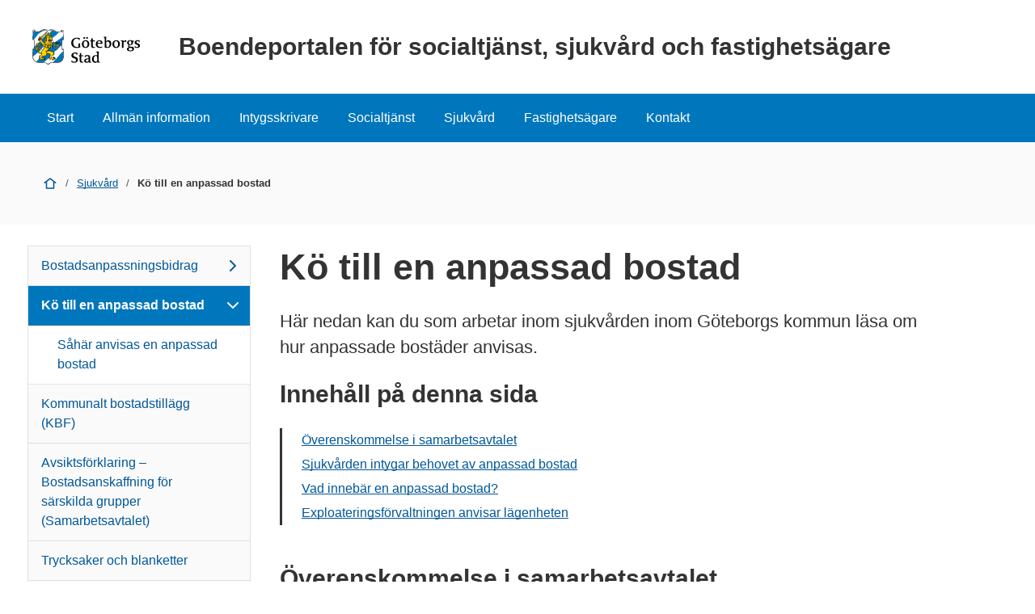

--- FILE ---
content_type: text/html; charset=UTF-8
request_url: https://goteborg.se/wps/portal/enhetssida/boendeportalen-for-intygsskrivare-och-fastighetsagare/sjukvard/ko-till-en-anpassad-bostad/!ut/p/z0/04_Sj9CPykssy0xPLMnMz0vMAfIjo8zifS0s3D083A0C_F1dnQwCzUMtTAN8LQ1cA0z1C7IdFQHpHoyz/
body_size: 16139
content:
<!DOCTYPE html>
<html lang="sv" class="no-js">
<head>
    <meta name="viewport" content="width=device-width,initial-scale=1.0" />
    <script>
        // Switch classes for JavaScript detection
        document.documentElement.className = document.documentElement.className.replace(/(\s|^)no-js(\s|$)/, '$1js$2');
    </script>
    

<script>
    // Capture synchronous errors
    window.onerror = function (message, file, row, column, error) {
        const stack = error && error.stack ? error.stack : null;
        sendErrorToLog({message, file, row, column, stack});
    };

    // Capture asynchronous errors
    window.addEventListener('unhandledrejection', function (event) {
        const reason = event.reason || {};
        const message = reason.message ? reason.message : String(reason);
        const stack = reason.stack ? reason.stack : null;
        sendErrorToLog({message, stack});
    });

    // Send error to the server
    function sendErrorToLog (error) {
        const url = '/jserrorreceiver/';
        const xhr = new XMLHttpRequest();
        xhr.open('POST', url, true);
        xhr.setRequestHeader('Content-type', 'application/x-www-form-urlencoded');
        xhr.send([
            'url=' + encodeURIComponent(window.location.href),
            'logLevel=error',
            'message=' + encodeURIComponent(error.message || ''),
            'file=' + encodeURIComponent(error.file || ''),
            'stack=' + encodeURIComponent(error.stack || ''),
            'row=' + encodeURIComponent(error.row || ''),
            'column=' + encodeURIComponent(error.column || ''),
            'userAgent=' + encodeURIComponent(navigator.userAgent)
        ].join('&'));
    }
</script><!-- rel=dynamic-content indicates an element that is replaced with the contents produced by the specified href.
         dyn-cs:* URIs are resolved using the WP DynamicContentSpotMappings resource environment provider. These values can
         also be set using theme metadata if a theme is specified in the URI (e.g. @tl:oid:theme_unique_name). -->
    <link rel="stylesheet" href="/wps/contenthandler/!ut/p/digest!9oQ0PbiXkwhnCm6uurfcEA/sp/mashup:ra:collection?soffset=0&amp;eoffset=11&amp;themeID=ZJ_89E4H2C0K81180A4N3VNEO00E1&amp;locale=sv&amp;locale=en&amp;mime-type=text%2Fcss&amp;lm=1769611234764&amp;entry=wp_toolbar_common__0.0%3Ahead_css&amp;entry=wp_dialog_css__0.0%3Ahead_css&amp;entry=module-theme-toolbar__1.0%3Ahead_css&amp;entry=wp_toolbar_common_actionbar__0.0%3Ahead_css&amp;entry=module-frontend-ui-framework__1.0%3Ahead_css&amp;entry=wp_simple_contextmenu_css__0.0%3Ahead_css&amp;entry=wp_toolbar_actionbar__0.0%3Ahead_css&amp;entry=gbg_theme__2.8.0%3Ahead_css&amp;entry=wp_toolbar_projectmenu__0.0%3Ahead_css&amp;entry=module-frontend-enhetssida__0.0%3Ahead_css" type="text/css"/><link rel="alternate" id="head_css_deferred" href="/wps/contenthandler/!ut/p/digest!9oQ0PbiXkwhnCm6uurfcEA/sp/mashup:ra:collection?soffset=0&amp;eoffset=8&amp;themeID=ZJ_89E4H2C0K81180A4N3VNEO00E1&amp;locale=sv&amp;locale=en&amp;mime-type=text%2Fcss&amp;lm=1763616503449&amp;entry=wp_contextmenu_css__0.0%3Ahead_css&amp;entry=wp_federated_documents_picker__0.0%3Ahead_css&amp;entry=wp_dnd_css__0.0%3Ahead_css&amp;entry=gbg_theme_edit__0.0%3Ahead_css&amp;entry=wp_status_bar__0.0%3Ahead_css&amp;entry=wcm_inplaceEdit__0.0%3Ahead_css&amp;entry=wp_content_targeting_cam__0.0%3Ahead_css&amp;deferred=true"/><script type="text/javascript">var djConfig={"baseUrl":"/wps/portal_dojo/v1.9/dojo/","locale":"sv","isDebug":false,"debugAtAllCosts":false,"parseOnLoad":false,"afterOnLoad":false,"has":{"dojo-bidi":true},"modulePaths":{"com":"/wps/themeModules/js/com","ibm":"/wps/themeModules/js/ibm","pagebuilder":"/wps/themeModules/modules/pagebuilder/js","portalclient":"/wps/themeModules/modules/portalclient/js","asa":"/wps/themeModules/modules/asa/js","contentmapping":"/wps/themeModules/modules/contentmapping/js","federation":"/wps/themeModules/modules/federation/js"}};djConfig.locale=djConfig.locale.replace(/_/g, "-").replace(/iw/, "he").toLowerCase();(function(){if (typeof(wpModules) == 'undefined') wpModules = {}; if (typeof(wpModules.state) == 'undefined') wpModules.state = {}; if (typeof(wpModules.state.page) == 'undefined') wpModules.state.page = {};wpModules.state.page._initial=[{"nsuri":"http://www.ibm.com/xmlns/prod/websphere/portal/publicparams","name":"selection","value":["Z6_M88GHHG0POEEB0Q7U85PM90EP5"]},{"nsuri":"http://www.ibm.com/xmlns/prod/websphere/portal/publicparams","name":"labelMappings","value":["Z6_IA2C14412957106S36EQOP06F0","Z6_M88GHHG0POEEB0Q7U85PM90EP5","Z6_P1DA1441K0H1F0AQE6ORE400L5","Z6_M88GHHG0POEEB0Q7U85PM90EP5","Z6_000000000000000000000000A0","Z6_M88GHHG0POEEB0Q7U85PM90EP5","Z6_M88GHHG0POEEB0Q7U85PM90EP5","Z6_000000000000000000000000A0"]}];wpModules.state.page.selectionPath=['Z6_000000000000000000000000A0','Z6_P1DA1441K0H1F0AQE6ORE400L5','Z6_2P8C0HK0K0N980A2283B8018Q7','Z6_IA2C14412957106S36EQOP06F0','Z6_M88GHHG0POEEB0Q7U85PM90I04','Z6_M88GHHG0POEEB0Q7U85PM90I71','Z6_M88GHHG0POEEB0Q7U85PM90EP5'];wpModules.state.page.supportsEditMode=true;wpModules.state.page.supportsToolbar=true;wpModules.state.page.path='/wps/portal';wpModules.state.page.protectedPath='/wps/myportal';wpModules.state.page.publicPath='/wps/portal';})();</script><script type="text/javascript" src="/wps/contenthandler/!ut/p/digest!bfngWY2XJWcdpHut25cNIw/mashup/ra:collection?themeID=ZJ_89E4H2C0K81180A4N3VNEO00E1&amp;locale=sv&amp;locale=en&amp;mime-type=text%2Fjavascript&amp;lm=1761319220000&amp;entry=wp_client_main__0.0%3Ahead_js&amp;entry=wp_client_ext__0.0%3Ahead_js&amp;entry=wp_client_logging__0.0%3Ahead_js&amp;entry=wp_client_tracing__0.0%3Ahead_js&amp;entry=wp_modules__0.0%3Ahead_js&amp;entry=wp_photon_dom__0.0%3Ahead_js&amp;entry=wp_toolbar_common__0.0%3Ahead_js&amp;entry=wp_dialog_util__0.0%3Ahead_js&amp;entry=wp_dialog_draggable__0.0%3Ahead_js&amp;entry=wp_dialog_main__0.0%3Ahead_js&amp;entry=wp_a11y__0.0%3Ahead_js&amp;entry=wp_state_page__0.0%3Ahead_js&amp;entry=wp_theme_utils__0.0%3Ahead_js&amp;entry=wp_toolbar_viewframe_validator__0.0%3Ahead_js"></script><link rel="alternate" id="head_js_deferred" href="/wps/contenthandler/!ut/p/digest!bfngWY2XJWcdpHut25cNIw/mashup/ra:collection?themeID=ZJ_89E4H2C0K81180A4N3VNEO00E1&amp;locale=sv&amp;locale=en&amp;mime-type=text%2Fjavascript&amp;lm=1761319218000&amp;entry=dojo_19__0.0%3Ahead_js&amp;entry=dojo_app_19__0.0%3Ahead_js&amp;entry=dojo_fx_19__0.0%3Ahead_js&amp;entry=dojo_dom_19__0.0%3Ahead_js&amp;entry=dojo_dnd_basic_19__0.0%3Ahead_js&amp;entry=dojo_data_19__0.0%3Ahead_js&amp;entry=dojo_selector_lite_19__0.0%3Ahead_js&amp;entry=dijit_19__0.0%3Ahead_js&amp;entry=dojo_dnd_ext_19__0.0%3Ahead_js&amp;entry=dijit_layout_basic_19__0.0%3Ahead_js&amp;entry=dojox_layout_basic_19__0.0%3Ahead_js&amp;entry=dijit_menu_19__0.0%3Ahead_js&amp;entry=dojo_fmt_19__0.0%3Ahead_js&amp;entry=dijit_tree_19__0.0%3Ahead_js&amp;entry=wp_dnd_namespace__0.0%3Ahead_js&amp;entry=wp_dnd_source__0.0%3Ahead_js&amp;entry=dijit_layout_ext_19__0.0%3Ahead_js&amp;entry=dijit_form_19__0.0%3Ahead_js&amp;entry=wp_client_selector__0.0%3Ahead_js&amp;entry=wp_client_dnd__0.0%3Ahead_js&amp;entry=wp_contextmenu_js__0.0%3Ahead_js&amp;entry=wp_dnd_target__0.0%3Ahead_js&amp;entry=wp_dnd_util__0.0%3Ahead_js&amp;entry=wcm_inplaceEdit__0.0%3Ahead_js&amp;deferred=true"/><link id="ctssvDsCGA2" rel="alternate" href="https://goteborg.se/wps/portal/enhetssida/boendeportalen-for-intygsskrivare-och-fastighetsagare/sjukvard/ko-till-en-anpassad-bostad/!ut/p/z0/04_Sj9CPykssy0xPLMnMz0vMAfIjo8zifS0s3D083A0C_F1dnQwCzUMtTAN8LQ1cA0z1C7IdFQHpHoyz/"><script type="text/javascript">(function() {
	var element = document.getElementById("ctssvDsCGA2");
	if (element) {
		wpModules.theme.WindowUtils.baseURL.resolve(element.href);
	}
}());</script><base href="https://goteborg.se/wps/portal/enhetssida/boendeportalen-for-intygsskrivare-och-fastighetsagare/sjukvard/ko-till-en-anpassad-bostad/!ut/p/z0/04_Sj9CPykssy0xPLMnMz0vMAfIjo8zifS0s3D083A0C_F1dnQwCzUMtTAN8LQ1cA0z1C7IdFQHpHoyz/">
<title>Kö till en anpassad bostad - Boendeportalen för socialtjänst, sjukvård och fastighetsägare - Göteborgs Stad</title>

    <link id="com.ibm.lotus.NavStateUrl" rel="alternate"
          href="/wps/portal/enhetssida/boendeportalen-for-intygsskrivare-och-fastighetsagare/sjukvard/ko-till-en-anpassad-bostad/!ut/p/z0/04_Sj9CPykssy0xPLMnMz0vMAfIjo8zifS0s3D083A0C_F1dnQwCzUMtTAN8LQ1cA0z1C7IdFQHpHoyz/"/>
    <!-- Fonts -->
<link rel="preload" href="https://microservices.goteborg.se/ua/frontend-assets/fonts/OpenSans/Light/OpenSans-Light.woff2" as="font" type="font/woff2"
      crossorigin="anonymous">
<link rel="preload" href="https://microservices.goteborg.se/ua/frontend-assets/fonts/OpenSans/Regular/OpenSans-Regular.woff2" as="font"
      type="font/woff2" crossorigin="anonymous">
<link rel="preload" href="https://microservices.goteborg.se/ua/frontend-assets/fonts/OpenSans/Semibold/OpenSans-Semibold.woff2" as="font"
      type="font/woff2" crossorigin="anonymous">
<link rel="preload" href="https://microservices.goteborg.se/ua/frontend-assets/fonts/OpenSans/Bold/OpenSans-Bold.woff2" as="font" type="font/woff2"
      crossorigin="anonymous">
<link rel="preload" href="https://microservices.goteborg.se/ua/frontend-assets/fonts/OpenSans/ExtraBold/OpenSans-ExtraBold.woff2" as="font"
      type="font/woff2" crossorigin="anonymous">


<!-- Favicon -->
<link rel="icon" href="/wps/contenthandler/dav/fs-type1/common-resources/gbg/frontend-assets/favicons/favicon.ico" sizes="any">
<link rel="icon" href="/wps/contenthandler/dav/fs-type1/common-resources/gbg/frontend-assets/favicons/favicon-512.svg" type="image/svg+xml">
<link rel="apple-touch-icon" href="/wps/contenthandler/dav/fs-type1/common-resources/gbg/frontend-assets/favicons/favicon-180.png">


        <meta name="visitOrigin" content="external"/>
        <meta name="matomoUserSegment" content="external-visitor"/>
    
                <link rel="canonical" href="https://goteborg.se/wps/portal?uri=gbglnk%3a20211020133558252"/>
            
                <meta name="siteimprove-url" content="/wps/portal/enhetssida/boendeportalen-for-intygsskrivare-och-fastighetsagare/sjukvard/ko-till-en-anpassad-bostad"/>
            <!-- og-tags -->
    <meta property="og:title" content="K&ouml; till en anpassad bostad"/>
    
            <meta property="og:image" content="https://goteborg.se/wps/contenthandler/dav/fs-type1/common-resources/gbg/frontend-assets/images/logo-share.png"/>

        <!---Cludo -->
    <meta name="cludo-page-title" value="Kö till en anpassad bostad - Boendeportalen för socialtjänst, sjukvård och fastighetsägare"/>

                <meta name="contentowner" content="N200"/>
            <!-- RSS autodiscovery -->
<link rel="alternate" type="application/atom+xml" title="RSS-flöde för aktuellt från Göteborgs Stad"
      href="/wps/wcm/connect/Portal+Site/Aktuellt/?srv=cmpnt&source=library&cmpntname=goteborg-design/aktuelltarkiv/aktuelltarkiv-rss-lank"/><!-- Whitespace Matomo Tag Manager -->
<script>
    var _mtm = window._mtm = window._mtm || [];
    _mtm.push({'mtm.startTime': (new Date().getTime()), 'event': 'mtm.Start'});
    (function() {
        var d=document, g=d.createElement('script'), s=d.getElementsByTagName('script')[0];
        g.async=true; g.src='https://webbplatsanalys.goteborg.se/js/container_zr2mMhHN.js'; s.parentNode.insertBefore(g,s);
    })();
</script>
<!-- End Whitespace Matomo Tag Manager --></head>
<body>
<!-- Header -->
<header>
    <div class="c-skip">
        <a class="c-skip__link" href="#content">Till innehåll</a>
    </div>
    <!-- site toolbar -->
    <div id="header" class="page-area" data-name="header">
        <!-- GBG Headline --><!-- Userbar -->

<div class="c-header c-header--small">
    <div class="c-header__inner">
        <a class="c-header__section" href="/wps/portal/enhetssida/boendeportalen-for-intygsskrivare-och-fastighetsagare">
                <div class="c-header__image">
                    <img class="c-header__image-logotype" alt="Göteborgs Stad" src="/wps/contenthandler/dav/fs-type1/common-resources/gbg/frontend-assets/images/logo-gbg.svg"/>
                </div>

                
                    <div class="c-header__title">
                        Boendeportalen för socialtjänst, sjukvård och fastighetsägare
                    </div>
                </a>
    </div>
</div>
<div id="mobile-navigation" hidden="">
    <nav class="c-expandable-navigation" aria-label="Mobilnavigering">
        <ul class="c-expandable-navigation__list">
            <li class="c-expandable-navigation__item">

<a href="/wps/portal/enhetssida/boendeportalen-for-intygsskrivare-och-fastighetsagare" class="c-expandable-navigation__link">
    Start
</a>
            </li>
<li class="c-expandable-navigation__item">
<a href="/wps/portal/enhetssida/boendeportalen-for-intygsskrivare-och-fastighetsagare/allman-information" class="c-expandable-navigation__link">
    Allmän information 
</a>

<ul class="c-expandable-navigation__list">
	

			<li class="c-expandable-navigation__item">
				
<a href="/wps/portal/enhetssida/boendeportalen-for-intygsskrivare-och-fastighetsagare/allman-information/hemloshet" class="c-expandable-navigation__link">
    Hemlöshet
</a>

<ul class="c-expandable-navigation__list">
	

			<li class="c-expandable-navigation__item">
				
<a href="/wps/portal/enhetssida/boendeportalen-for-intygsskrivare-och-fastighetsagare/allman-information/hemloshet/hemloshetsplan" class="c-expandable-navigation__link">
    Hemlöshetsplan
</a>
			</li>
		
</ul>
			</li>
		

			<li class="c-expandable-navigation__item">
				
<a href="/wps/portal/enhetssida/boendeportalen-for-intygsskrivare-och-fastighetsagare/allman-information/externa-lankar" class="c-expandable-navigation__link">
    Göteborgs Stads förtursverksamhet
</a>
			</li>
		

			<li class="c-expandable-navigation__item">
				
<a href="/wps/portal/enhetssida/boendeportalen-for-intygsskrivare-och-fastighetsagare/allman-information/styrdokument" class="c-expandable-navigation__link">
    Avsiktsförklaring – Bostadsanskaffning för särskilda grupper (Samarbetsavtalet)
</a>
			</li>
		

			<li class="c-expandable-navigation__item">
				
<a href="/wps/portal/enhetssida/boendeportalen-for-intygsskrivare-och-fastighetsagare/allman-information/rapporter" class="c-expandable-navigation__link">
    Rapporter
</a>
			</li>
		

			<li class="c-expandable-navigation__item">
				
<a href="/wps/portal/enhetssida/boendeportalen-for-intygsskrivare-och-fastighetsagare/allman-information/trycksaker-och-blanketter" class="c-expandable-navigation__link">
    Trycksaker och blanketter
</a>
			</li>
		

			<li class="c-expandable-navigation__item">
				
<a href="/wps/portal/enhetssida/boendeportalen-for-intygsskrivare-och-fastighetsagare/allman-information/kontakt" class="c-expandable-navigation__link">
    Kontakt
</a>
			</li>
		
</ul>
                    </li>
                <li class="c-expandable-navigation__item">
<a href="/wps/portal/enhetssida/boendeportalen-for-intygsskrivare-och-fastighetsagare/intygsskrivare" class="c-expandable-navigation__link">
    Intygsskrivare
</a>

<ul class="c-expandable-navigation__list">
	

			<li class="c-expandable-navigation__item">
				
<a href="/wps/portal/enhetssida/boendeportalen-for-intygsskrivare-och-fastighetsagare/intygsskrivare/bostadsanpassningsbidrag" class="c-expandable-navigation__link">
    Bostadsanpassningsbidrag
</a>

<ul class="c-expandable-navigation__list">
	

			<li class="c-expandable-navigation__item">
				
<a href="/wps/portal/enhetssida/boendeportalen-for-intygsskrivare-och-fastighetsagare/intygsskrivare/bostadsanpassningsbidrag/regler-for-bostadsanpassningsbidrag" class="c-expandable-navigation__link">
    Regler för bostadsanpassningsbidrag
</a>
			</li>
		

			<li class="c-expandable-navigation__item">
				
<a href="/wps/portal/enhetssida/boendeportalen-for-intygsskrivare-och-fastighetsagare/intygsskrivare/bostadsanpassningsbidrag/vem-som-kan-soka-bostadsanpassningsbidrag" class="c-expandable-navigation__link">
    Vem som kan söka bostadsanpassningsbidrag
</a>
			</li>
		

			<li class="c-expandable-navigation__item">
				
<a href="/wps/portal/enhetssida/boendeportalen-for-intygsskrivare-och-fastighetsagare/intygsskrivare/bostadsanpassningsbidrag/det-har-ger-vi-bostadsanpassningsbidrag-till" class="c-expandable-navigation__link">
    Det här ger vi bostadsanpassningsbidrag till
</a>
			</li>
		

			<li class="c-expandable-navigation__item">
				
<a href="/wps/portal/enhetssida/boendeportalen-for-intygsskrivare-och-fastighetsagare/intygsskrivare/bostadsanpassningsbidrag/exempel-pa-begransningar-i-bidraget" class="c-expandable-navigation__link">
    Exempel på begränsningar i bidraget
</a>
			</li>
		

			<li class="c-expandable-navigation__item">
				
<a href="/wps/portal/enhetssida/boendeportalen-for-intygsskrivare-och-fastighetsagare/intygsskrivare/bostadsanpassningsbidrag/bidragets-storlek" class="c-expandable-navigation__link">
    Bidragets storlek
</a>
			</li>
		
</ul>
			</li>
		

			<li class="c-expandable-navigation__item">
				
<a href="/wps/portal/enhetssida/boendeportalen-for-intygsskrivare-och-fastighetsagare/intygsskrivare/att-skriva-intyg" class="c-expandable-navigation__link">
    Att skriva intyg
</a>

<ul class="c-expandable-navigation__list">
	

			<li class="c-expandable-navigation__item">
				
<a href="/wps/portal/enhetssida/boendeportalen-for-intygsskrivare-och-fastighetsagare/intygsskrivare/att-skriva-intyg/intygsgivarens-roll" class="c-expandable-navigation__link">
    Intygsgivarens roll
</a>
			</li>
		

			<li class="c-expandable-navigation__item">
				
<a href="/wps/portal/enhetssida/boendeportalen-for-intygsskrivare-och-fastighetsagare/intygsskrivare/att-skriva-intyg/intygets-innehall" class="c-expandable-navigation__link">
    Intygets innehåll
</a>
			</li>
		

			<li class="c-expandable-navigation__item">
				
<a href="/wps/portal/enhetssida/boendeportalen-for-intygsskrivare-och-fastighetsagare/intygsskrivare/att-skriva-intyg/syfte-med-intyget" class="c-expandable-navigation__link">
    Syfte med intyget
</a>
			</li>
		

			<li class="c-expandable-navigation__item">
				
<a href="/wps/portal/enhetssida/boendeportalen-for-intygsskrivare-och-fastighetsagare/intygsskrivare/att-skriva-intyg/syfte-med-atgardsforslaget" class="c-expandable-navigation__link">
    Syftet med åtgärdsförslaget
</a>
			</li>
		
</ul>
			</li>
		

			<li class="c-expandable-navigation__item">
				
<a href="/wps/portal/enhetssida/boendeportalen-for-intygsskrivare-och-fastighetsagare/intygsskrivare/handlaggningsprocessen" class="c-expandable-navigation__link">
    Handläggningsprocessen
</a>

<ul class="c-expandable-navigation__list">
	

			<li class="c-expandable-navigation__item">
				
<a href="/wps/portal/enhetssida/boendeportalen-for-intygsskrivare-och-fastighetsagare/intygsskrivare/handlaggningsprocessen/ansokan" class="c-expandable-navigation__link">
    Ansökan
</a>
			</li>
		

			<li class="c-expandable-navigation__item">
				
<a href="/wps/portal/enhetssida/boendeportalen-for-intygsskrivare-och-fastighetsagare/intygsskrivare/handlaggningsprocessen/utredning" class="c-expandable-navigation__link">
    Utredning
</a>
			</li>
		

			<li class="c-expandable-navigation__item">
				
<a href="/wps/portal/enhetssida/boendeportalen-for-intygsskrivare-och-fastighetsagare/intygsskrivare/handlaggningsprocessen/beslut" class="c-expandable-navigation__link">
    Beslut
</a>
			</li>
		

			<li class="c-expandable-navigation__item">
				
<a href="/wps/portal/enhetssida/boendeportalen-for-intygsskrivare-och-fastighetsagare/intygsskrivare/handlaggningsprocessen/overklagande" class="c-expandable-navigation__link">
    Överklagande
</a>
			</li>
		

			<li class="c-expandable-navigation__item">
				
<a href="/wps/portal/enhetssida/boendeportalen-for-intygsskrivare-och-fastighetsagare/intygsskrivare/handlaggningsprocessen/utforande" class="c-expandable-navigation__link">
    Utförande
</a>
			</li>
		

			<li class="c-expandable-navigation__item">
				
<a href="/wps/portal/enhetssida/boendeportalen-for-intygsskrivare-och-fastighetsagare/intygsskrivare/handlaggningsprocessen/utbetalning" class="c-expandable-navigation__link">
    Utbetalning
</a>
			</li>
		
</ul>
			</li>
		

			<li class="c-expandable-navigation__item">
				
<a href="/wps/portal/enhetssida/boendeportalen-for-intygsskrivare-och-fastighetsagare/intygsskrivare/trycksaker-och-blanketter" class="c-expandable-navigation__link">
    Trycksaker och blanketter
</a>
			</li>
		

			<li class="c-expandable-navigation__item">
				
<a href="/wps/portal/enhetssida/boendeportalen-for-intygsskrivare-och-fastighetsagare/intygsskrivare/kontakt" class="c-expandable-navigation__link">
    Kontakt
</a>
			</li>
		
</ul>
                    </li>
                <li class="c-expandable-navigation__item">
<a href="/wps/portal/enhetssida/boendeportalen-for-intygsskrivare-och-fastighetsagare/socialtjanst" class="c-expandable-navigation__link">
    Socialtjänst
</a>

<ul class="c-expandable-navigation__list">
	

			<li class="c-expandable-navigation__item">
				
<a href="/wps/portal/enhetssida/boendeportalen-for-intygsskrivare-och-fastighetsagare/socialtjanst/hjalp-att-skaffa-bostad" class="c-expandable-navigation__link">
    Hjälp att skaffa bostad
</a>

<ul class="c-expandable-navigation__list">
	

			<li class="c-expandable-navigation__item">
				
<a href="/wps/portal/enhetssida/boendeportalen-for-intygsskrivare-och-fastighetsagare/socialtjanst/hjalp-att-skaffa-bostad/riktlinjer-for-bostadsanskaffning" class="c-expandable-navigation__link">
    Riktlinjer för bostadsanskaffning
</a>
			</li>
		

			<li class="c-expandable-navigation__item">
				
<a href="/wps/portal/enhetssida/boendeportalen-for-intygsskrivare-och-fastighetsagare/socialtjanst/hjalp-att-skaffa-bostad/boendereferenser" class="c-expandable-navigation__link">
    Boendereferenser
</a>
			</li>
		
</ul>
			</li>
		

			<li class="c-expandable-navigation__item">
				
<a href="/wps/portal/enhetssida/boendeportalen-for-intygsskrivare-och-fastighetsagare/socialtjanst/bostadsanskaffning" class="c-expandable-navigation__link">
    Bostäder som används vid bostadsanskaffning
</a>
			</li>
		

			<li class="c-expandable-navigation__item">
				
<a href="/wps/portal/enhetssida/boendeportalen-for-intygsskrivare-och-fastighetsagare/socialtjanst/kommunalt-kontrakt" class="c-expandable-navigation__link">
    Kommunalt kontrakt
</a>

<ul class="c-expandable-navigation__list">
	
</ul>
			</li>
		

			<li class="c-expandable-navigation__item">
				
<a href="/wps/portal/enhetssida/boendeportalen-for-intygsskrivare-och-fastighetsagare/socialtjanst/processkarta" class="c-expandable-navigation__link">
    Processkarta
</a>
			</li>
		

			<li class="c-expandable-navigation__item">
				
<a href="/wps/portal/enhetssida/boendeportalen-for-intygsskrivare-och-fastighetsagare/socialtjanst/f100" class="c-expandable-navigation__link">
    F100 - bostäder för personer med funktionsnedsättning
</a>
			</li>
		

			<li class="c-expandable-navigation__item">
				
<a href="/wps/portal/enhetssida/boendeportalen-for-intygsskrivare-och-fastighetsagare/socialtjanst/bostad-forst" class="c-expandable-navigation__link">
    Bostad först
</a>
			</li>
		

			<li class="c-expandable-navigation__item">
				
<a href="/wps/portal/enhetssida/boendeportalen-for-intygsskrivare-och-fastighetsagare/socialtjanst/hyror" class="c-expandable-navigation__link">
    Hyror
</a>
			</li>
		

			<li class="c-expandable-navigation__item">
				
<a href="/wps/portal/enhetssida/boendeportalen-for-intygsskrivare-och-fastighetsagare/socialtjanst/kommunalt-bostadstillagg-kbf" class="c-expandable-navigation__link">
    Kommunalt bostadstillägg (KBF)
</a>
			</li>
		

			<li class="c-expandable-navigation__item">
				
<a href="/wps/portal/enhetssida/boendeportalen-for-intygsskrivare-och-fastighetsagare/socialtjanst/boinvent" class="c-expandable-navigation__link">
    Kartläggning av hemlöshet (BoInvent1)
</a>

<ul class="c-expandable-navigation__list">
	

			<li class="c-expandable-navigation__item">
				
<a href="/wps/portal/enhetssida/boendeportalen-for-intygsskrivare-och-fastighetsagare/socialtjanst/boinvent/rapporter" class="c-expandable-navigation__link">
    Rapporter
</a>
			</li>
		
</ul>
			</li>
		

			<li class="c-expandable-navigation__item">
				
<a href="/wps/portal/enhetssida/boendeportalen-for-intygsskrivare-och-fastighetsagare/socialtjanst/styrdokument" class="c-expandable-navigation__link">
    Avsiktsförklaring – Bostadsanskaffning för särskilda grupper (Samarbetsavtalet)
</a>
			</li>
		

			<li class="c-expandable-navigation__item">
				
<a href="/wps/portal/enhetssida/boendeportalen-for-intygsskrivare-och-fastighetsagare/socialtjanst/trycksaker-och-blanketter" class="c-expandable-navigation__link">
    Trycksaker och blanketter
</a>
			</li>
		

			<li class="c-expandable-navigation__item">
				
<a href="/wps/portal/enhetssida/boendeportalen-for-intygsskrivare-och-fastighetsagare/socialtjanst/kontakt" class="c-expandable-navigation__link">
    Kontakt
</a>
			</li>
		
</ul>
                    </li>
                <li class="c-expandable-navigation__item">
<a href="/wps/portal/enhetssida/boendeportalen-for-intygsskrivare-och-fastighetsagare/sjukvard" class="c-expandable-navigation__link">
    Sjukvård
</a>

<ul class="c-expandable-navigation__list">
	

			<li class="c-expandable-navigation__item">
				
<a href="/wps/portal/enhetssida/boendeportalen-for-intygsskrivare-och-fastighetsagare/sjukvard/bostadsanpassningsbidrag" class="c-expandable-navigation__link">
    Bostadsanpassningsbidrag
</a>

<ul class="c-expandable-navigation__list">
	

			<li class="c-expandable-navigation__item">
				
<a href="/wps/portal/enhetssida/boendeportalen-for-intygsskrivare-och-fastighetsagare/sjukvard/bostadsanpassningsbidrag/regler-for-bostadsanpassningsbidrag" class="c-expandable-navigation__link">
    Regler för bostadsanpassningsbidrag
</a>
			</li>
		

			<li class="c-expandable-navigation__item">
				
<a href="/wps/portal/enhetssida/boendeportalen-for-intygsskrivare-och-fastighetsagare/sjukvard/bostadsanpassningsbidrag/vem-som-kan-soka-bostadsanpassningsbidrag" class="c-expandable-navigation__link">
    Vem som kan söka bostadsanpassningsbidrag
</a>
			</li>
		

			<li class="c-expandable-navigation__item">
				
<a href="/wps/portal/enhetssida/boendeportalen-for-intygsskrivare-och-fastighetsagare/sjukvard/bostadsanpassningsbidrag/det-har-ger-vi-bostadsanpassningsbidrag-till" class="c-expandable-navigation__link">
    Det här ger vi bostadsanpassningsbidrag till
</a>
			</li>
		

			<li class="c-expandable-navigation__item">
				
<a href="/wps/portal/enhetssida/boendeportalen-for-intygsskrivare-och-fastighetsagare/sjukvard/bostadsanpassningsbidrag/exempel-pa-begransningar-i-bidraget" class="c-expandable-navigation__link">
    Exempel på begränsningar i bidraget
</a>
			</li>
		

			<li class="c-expandable-navigation__item">
				
<a href="/wps/portal/enhetssida/boendeportalen-for-intygsskrivare-och-fastighetsagare/sjukvard/bostadsanpassningsbidrag/bidragets-storlek" class="c-expandable-navigation__link">
    Bidragets storlek
</a>
			</li>
		
</ul>
			</li>
		

			<li class="c-expandable-navigation__item">
				
<a href="/wps/portal/enhetssida/boendeportalen-for-intygsskrivare-och-fastighetsagare/sjukvard/ko-till-en-anpassad-bostad" class="c-expandable-navigation__link is-selected" aria-current="page">
    Kö till en anpassad bostad
</a>

<ul class="c-expandable-navigation__list">
	

			<li class="c-expandable-navigation__item">
				
<a href="/wps/portal/enhetssida/boendeportalen-for-intygsskrivare-och-fastighetsagare/sjukvard/ko-till-en-anpassad-bostad/sahar-anvisas-en-anpassad-bostad" class="c-expandable-navigation__link">
    Såhär anvisas en anpassad bostad
</a>
			</li>
		
</ul>
			</li>
		

			<li class="c-expandable-navigation__item">
				
<a href="/wps/portal/enhetssida/boendeportalen-for-intygsskrivare-och-fastighetsagare/sjukvard/kommunalt-bostadstillagg-kbf" class="c-expandable-navigation__link">
    Kommunalt bostadstillägg (KBF)
</a>
			</li>
		

			<li class="c-expandable-navigation__item">
				
<a href="/wps/portal/enhetssida/boendeportalen-for-intygsskrivare-och-fastighetsagare/sjukvard/styrdokument" class="c-expandable-navigation__link">
    Avsiktsförklaring – Bostadsanskaffning för särskilda grupper (Samarbetsavtalet)
</a>
			</li>
		

			<li class="c-expandable-navigation__item">
				
<a href="/wps/portal/enhetssida/boendeportalen-for-intygsskrivare-och-fastighetsagare/sjukvard/trycksaker-och-blanketter" class="c-expandable-navigation__link">
    Trycksaker och blanketter
</a>
			</li>
		

			<li class="c-expandable-navigation__item">
				
<a href="/wps/portal/enhetssida/boendeportalen-for-intygsskrivare-och-fastighetsagare/sjukvard/kontakt" class="c-expandable-navigation__link">
    Kontakt
</a>
			</li>
		
</ul>
                    </li>
                <li class="c-expandable-navigation__item">
<a href="/wps/portal/enhetssida/boendeportalen-for-intygsskrivare-och-fastighetsagare/fastighetsagare" class="c-expandable-navigation__link">
    Fastighetsägare
</a>

<ul class="c-expandable-navigation__list">
	

			<li class="c-expandable-navigation__item">
				
<a href="/wps/portal/enhetssida/boendeportalen-for-intygsskrivare-och-fastighetsagare/fastighetsagare/fastighetskontorets-fortursverksamhet" class="c-expandable-navigation__link">
    Göteborgs Stads förtursverksamhet
</a>

<ul class="c-expandable-navigation__list">
	

			<li class="c-expandable-navigation__item">
				
<a href="/wps/portal/enhetssida/boendeportalen-for-intygsskrivare-och-fastighetsagare/fastighetsagare/fastighetskontorets-fortursverksamhet/vem-far-fortur" class="c-expandable-navigation__link">
    Förtur på grund av medicinska orsaker eller sociala skäl
</a>
			</li>
		

			<li class="c-expandable-navigation__item">
				
<a href="/wps/portal/enhetssida/boendeportalen-for-intygsskrivare-och-fastighetsagare/fastighetsagare/fastighetskontorets-fortursverksamhet/kommunalt-kontrakt" class="c-expandable-navigation__link">
    Kommunalt kontrakt
</a>
			</li>
		

			<li class="c-expandable-navigation__item">
				
<a href="/wps/portal/enhetssida/boendeportalen-for-intygsskrivare-och-fastighetsagare/fastighetsagare/fastighetskontorets-fortursverksamhet/f100" class="c-expandable-navigation__link">
    F100 - bostäder för personer med funktionsnedsättning
</a>
			</li>
		

			<li class="c-expandable-navigation__item">
				
<a href="/wps/portal/enhetssida/boendeportalen-for-intygsskrivare-och-fastighetsagare/fastighetsagare/fastighetskontorets-fortursverksamhet/bostad-forst" class="c-expandable-navigation__link">
    Bostad först
</a>
			</li>
		

			<li class="c-expandable-navigation__item">
				
<a href="/wps/portal/enhetssida/boendeportalen-for-intygsskrivare-och-fastighetsagare/fastighetsagare/fastighetskontorets-fortursverksamhet/bomedla" class="c-expandable-navigation__link">
    BoMedla - matcha hushåll mot lägenhet
</a>
			</li>
		

			<li class="c-expandable-navigation__item">
				
<a href="/wps/portal/enhetssida/boendeportalen-for-intygsskrivare-och-fastighetsagare/fastighetsagare/fastighetskontorets-fortursverksamhet/samarbetsavtalet" class="c-expandable-navigation__link">
    Samarbetsavtal för att skaffa fram bostäder
</a>
			</li>
		

			<li class="c-expandable-navigation__item">
				
<a href="/wps/portal/enhetssida/boendeportalen-for-intygsskrivare-och-fastighetsagare/fastighetsagare/fastighetskontorets-fortursverksamhet/ateranvandning-av-bostadsanpassade-lagenheter" class="c-expandable-navigation__link">
    Återanvändning av bostadsanpassade lägenheter
</a>
			</li>
		
</ul>
			</li>
		

			<li class="c-expandable-navigation__item">
				
<a href="/wps/portal/enhetssida/boendeportalen-for-intygsskrivare-och-fastighetsagare/fastighetsagare/bostader-till-nyanlanda2" class="c-expandable-navigation__link">
    Bostäder till nyanlända
</a>
			</li>
		

			<li class="c-expandable-navigation__item">
				
<a href="/wps/portal/enhetssida/boendeportalen-for-intygsskrivare-och-fastighetsagare/fastighetsagare/bostadsanpassningsbidrag" class="c-expandable-navigation__link">
    Bostadsanpassningsbidrag
</a>

<ul class="c-expandable-navigation__list">
	

			<li class="c-expandable-navigation__item">
				
<a href="/wps/portal/enhetssida/boendeportalen-for-intygsskrivare-och-fastighetsagare/fastighetsagare/bostadsanpassningsbidrag/regler-for-bostadsanpassningsbidrag" class="c-expandable-navigation__link">
    Regler för bostadsanpassningsbidrag
</a>
			</li>
		

			<li class="c-expandable-navigation__item">
				
<a href="/wps/portal/enhetssida/boendeportalen-for-intygsskrivare-och-fastighetsagare/fastighetsagare/bostadsanpassningsbidrag/vem-som-kan-soka-bostadsanpassningsbidrag" class="c-expandable-navigation__link">
    Vem som kan söka bostadsanpassningsbidrag
</a>
			</li>
		

			<li class="c-expandable-navigation__item">
				
<a href="/wps/portal/enhetssida/boendeportalen-for-intygsskrivare-och-fastighetsagare/fastighetsagare/bostadsanpassningsbidrag/det-har-ger-vi-bostadsanpassningsbidrag-till" class="c-expandable-navigation__link">
    Det här ger vi bostadsanpassningsbidrag till
</a>
			</li>
		

			<li class="c-expandable-navigation__item">
				
<a href="/wps/portal/enhetssida/boendeportalen-for-intygsskrivare-och-fastighetsagare/fastighetsagare/bostadsanpassningsbidrag/bidragets-storlek" class="c-expandable-navigation__link">
    Bidragets storlek
</a>
			</li>
		

			<li class="c-expandable-navigation__item">
				
<a href="/wps/portal/enhetssida/boendeportalen-for-intygsskrivare-och-fastighetsagare/fastighetsagare/bostadsanpassningsbidrag/handlaggningsprocessen" class="c-expandable-navigation__link">
    Handläggningsprocessen
</a>
			</li>
		

			<li class="c-expandable-navigation__item">
				
<a href="/wps/portal/enhetssida/boendeportalen-for-intygsskrivare-och-fastighetsagare/fastighetsagare/bostadsanpassningsbidrag/aterstallningsbidrag" class="c-expandable-navigation__link">
    Återställningsbidrag
</a>
			</li>
		

			<li class="c-expandable-navigation__item">
				
<a href="/wps/portal/enhetssida/boendeportalen-for-intygsskrivare-och-fastighetsagare/fastighetsagare/bostadsanpassningsbidrag/fastighetsagarens-medgivande" class="c-expandable-navigation__link">
    Fastighetsägarens medgivande
</a>
			</li>
		

			<li class="c-expandable-navigation__item">
				
<a href="/wps/portal/enhetssida/boendeportalen-for-intygsskrivare-och-fastighetsagare/fastighetsagare/bostadsanpassningsbidrag/fragor-och-svar-om-bostadanpassning" class="c-expandable-navigation__link">
    Frågor och svar om bostadsanpassning
</a>
			</li>
		
</ul>
			</li>
		

			<li class="c-expandable-navigation__item">
				
<a href="/wps/portal/enhetssida/boendeportalen-for-intygsskrivare-och-fastighetsagare/fastighetsagare/trycksaker-" class="c-expandable-navigation__link">
    Trycksaker och blanketter
</a>
			</li>
		

			<li class="c-expandable-navigation__item">
				
<a href="/wps/portal/enhetssida/boendeportalen-for-intygsskrivare-och-fastighetsagare/fastighetsagare/kontakt" class="c-expandable-navigation__link">
    Kontakt
</a>
			</li>
		
</ul>
                    </li>
                <li class="c-expandable-navigation__item">
<a href="/wps/portal/enhetssida/boendeportalen-for-intygsskrivare-och-fastighetsagare/kontakt" class="c-expandable-navigation__link">
    Kontakt
</a>
                    </li>
                
        </ul>
    </nav>

    </div>
</div>
</header>

    <nav class="c-main-navigation t-hidden@m t-hidden@s" aria-label="Huvudnavigering">
        <ul>
            <li class="c-main-navigation__item">

<a href="/wps/portal/enhetssida/boendeportalen-for-intygsskrivare-och-fastighetsagare" class="">
    Start
</a>
            </li>
<li class="c-main-navigation__item">
<a href="/wps/portal/enhetssida/boendeportalen-for-intygsskrivare-och-fastighetsagare/allman-information" class="">
    Allmän information 
</a>
                    </li>
                <li class="c-main-navigation__item">
<a href="/wps/portal/enhetssida/boendeportalen-for-intygsskrivare-och-fastighetsagare/intygsskrivare" class="">
    Intygsskrivare
</a>
                    </li>
                <li class="c-main-navigation__item">
<a href="/wps/portal/enhetssida/boendeportalen-for-intygsskrivare-och-fastighetsagare/socialtjanst" class="">
    Socialtjänst
</a>
                    </li>
                <li class="c-main-navigation__item">
<a href="/wps/portal/enhetssida/boendeportalen-for-intygsskrivare-och-fastighetsagare/sjukvard" class="">
    Sjukvård
</a>
                    </li>
                <li class="c-main-navigation__item">
<a href="/wps/portal/enhetssida/boendeportalen-for-intygsskrivare-och-fastighetsagare/fastighetsagare" class="">
    Fastighetsägare
</a>
                    </li>
                <li class="c-main-navigation__item">
<a href="/wps/portal/enhetssida/boendeportalen-for-intygsskrivare-och-fastighetsagare/kontakt" class="">
    Kontakt
</a>
                    </li>
                
        </ul>
    </nav>

    <div class="c-area c-area--grey">
        <div class=" c-area__inner">
            <nav aria-label="Brödsmula" data-name="breadcrumb" class="c-breadcrumb c-breadcrumb--2">
                <span class="structural">Du är här: </span>
                
                                <a  class="c-breadcrumb__level" href="/wps/portal/enhetssida/boendeportalen-for-intygsskrivare-och-fastighetsagare">
                                    <div class="c-icon c-breadcrumb__icon" role="presentation" aria-hidden="true"><svg xmlns="http://www.w3.org/2000/svg" focusable="false" aria-hidden="true" width="24" height="24" viewBox="0 0 24 24"><path d="M21.61,10.21l-9-7s0,0-.06,0a.76.76,0,0,0-.18-.09A.64.64,0,0,0,12.19,3h-.38a.64.64,0,0,0-.18.06.76.76,0,0,0-.18.09s0,0-.06,0l-9,7A1,1,0,0,0,3,12a1,1,0,0,0,.61-.21L5,10.71V20a1,1,0,0,0,1,1H18a1,1,0,0,0,1-1V10.71l1.39,1.08A1,1,0,0,0,21,12a1,1,0,0,0,.61-1.79ZM17,19H7V9.16l5-3.89,5,3.89Z"/></svg></div>
                                    <span class="t-visually-hidden">Start</span>
                                </a>
                        
                                <span class="c-breadcrumb__divider"> / </span>
                                
										<a href="/wps/portal/enhetssida/boendeportalen-for-intygsskrivare-och-fastighetsagare/sjukvard">Sjukvård</a>
                                    
                                <span class="c-breadcrumb__divider"> / </span>
                                
                                        <strong class="c-breadcrumb__current">
                                            Kö till en anpassad bostad
                                        </strong>
                                    
            </nav>
        </div>
    </div>
<div class="o-layout">
    <div class="o-grid">
        <!--cludooff: index-->
    <div class="o-grid__column" data-size="0 0@m 3/12@l">
        <nav class="c-sub-navigation " data-js="gbg-sub-nav" aria-label="Undernavigering">
            

<ul>
    

                    <li class="c-sub-navigation__item c-sub-navigation__item--has-children">
                            
                        <a href="/wps/portal/enhetssida/boendeportalen-for-intygsskrivare-och-fastighetsagare/sjukvard/bostadsanpassningsbidrag">
                            Bostadsanpassningsbidrag
                                <svg class="c-icon c-sub-navigation__item-icon" focusable="false" aria-hidden="true">
                                    <use href="/wps/contenthandler/dav/fs-type1/common-resources/gbg/frontend-assets/icons/icon-sprite.svg#arrow-right">​</use>
                                </svg>
                            
                        </a>
                            
                    </li>

                    <li class="c-sub-navigation__item c-sub-navigation__item--has-children c-sub-navigation__item--selected c-sub-navigation__item--expanded">
                            
                        <a href="/wps/portal/enhetssida/boendeportalen-for-intygsskrivare-och-fastighetsagare/sjukvard/ko-till-en-anpassad-bostad">
                            Kö till en anpassad bostad
                                <svg class="c-icon c-sub-navigation__item-icon" focusable="false" aria-hidden="true">
                                    <use href="/wps/contenthandler/dav/fs-type1/common-resources/gbg/frontend-assets/icons/icon-sprite.svg#arrow-down">​</use>
                                </svg>
                            
                        </a>
                            

<ul>
    

                    <li class="c-sub-navigation__item ">
                            
                        <a href="/wps/portal/enhetssida/boendeportalen-for-intygsskrivare-och-fastighetsagare/sjukvard/ko-till-en-anpassad-bostad/sahar-anvisas-en-anpassad-bostad">
                            Såhär anvisas en anpassad bostad
                        </a>
                            
                    </li>
</ul>
                    </li>

                    <li class="c-sub-navigation__item ">
                            
                        <a href="/wps/portal/enhetssida/boendeportalen-for-intygsskrivare-och-fastighetsagare/sjukvard/kommunalt-bostadstillagg-kbf">
                            Kommunalt bostadstillägg (KBF)
                        </a>
                            
                    </li>

                    <li class="c-sub-navigation__item ">
                            
                        <a href="/wps/portal/enhetssida/boendeportalen-for-intygsskrivare-och-fastighetsagare/sjukvard/styrdokument">
                            Avsiktsförklaring – Bostadsanskaffning för särskilda grupper (Samarbetsavtalet)
                        </a>
                            
                    </li>

                    <li class="c-sub-navigation__item ">
                            
                        <a href="/wps/portal/enhetssida/boendeportalen-for-intygsskrivare-och-fastighetsagare/sjukvard/trycksaker-och-blanketter">
                            Trycksaker och blanketter
                        </a>
                            
                    </li>

                    <li class="c-sub-navigation__item ">
                            
                        <a href="/wps/portal/enhetssida/boendeportalen-for-intygsskrivare-och-fastighetsagare/sjukvard/kontakt">
                            Kontakt
                        </a>
                            
                    </li>
</ul>
        </nav>
    </div>
    <!--cludoon: index-->
        <main class="o-grid__column" data-size="1/1 9/12@l" id="content">
    <!-- required - do not remove -->
        <div style="display:none" id="portletState">{}</div><div id="layoutContainers" class="wpthemeLayoutContainers wpthemeLayoutContainersHidden">
                <div class="hiddenWidgetsDiv">
	<!-- widgets in this container are hidden in the UI by default -->
	<div class='component-container ibmDndRow hiddenWidgetsContainer id-Z7_M88GHHG0POEEB0Q7U85PM90EP7' name='ibmHiddenWidgets' ></div><div style="clear:both"></div>
</div>

<!-- LAYOUT TEMPLATE START -->
<div id="layout-container">
	<!-- Page Area -->
	<div id="main" class="page-area">
		<!-- Sheet -->
		<div class="sheet" id="content-primary" role="main">
			<!-- Sheet sections - only to control permissons , shall not be styled! -->
			<div class="sheet__section">
				<!-- Layout template drop zone start - only HR should have access to this drop zone -->
				<div class='component-container wpthemeCol ibmDndColumn id-Z7_M88GHHG0POEEB0Q7U85PM90E50' name='ibmMainContainer-firstrow' ><div class='component-control id-Z7_M88GHHG0POEEB0Q7U85PM90E52' >	




<div class="c-heading">
  <div class="c-heading__header">
    <h1 class="c-heading__title">Kö till en anpassad bostad</h1>
  </div>
</div>

<div class="c-text c-text--intro t-space-top-l">
  
    <p>Här nedan kan du som arbetar inom sjukvården inom Göteborgs kommun läsa om hur anpassade bostäder anvisas.</p>
  
</div>

<div data-settings="{'container': '.c-heading, .s-user-text', 'exclude': 'h3, h4, h5, h6', 'threshold': 3}" class="c-toc"></div>


<div class="o-spacer"></div></div></div></div>
			<!-- Sheet sections - only to control permissons , shall not be styled! -->
			<div class="sheet__section">
				<!-- Layout template drop zone start - ER and HR should have access to this drop zone -->
				<div class='component-container wpthemeCol ibmDndColumn id-Z7_M88GHHG0POEEB0Q7U85PM90E56' name='ibmMainContainer' ><div class='component-control id-Z7_M88GHHG0POEEB0Q7U85PM90E55' >	



<div class="c-text s-user-text t-space-top-l">
  
    <h2>Överenskommelse i samarbetsavtalet</h2>
<p>I upprättat samarbetsavtal har fastighetsägarna och Göteborgs stad överenskommit att lägenheter som har anpassats med bostadsanpassningsbidrag ska återanvändas. </p>
<p>Detta innebär att fastighetsägarna överlåter till exploateringsförvaltningen att anvisa dessa lägenheter till personer som har behov av en anpassad bostad. Sjukvården kan endast inkomma med remisser då behov finns av anpassad bostad, ej vid annan medicinsk problematik.</p>
<p>Målgruppen består av personer som använder sig av rullstol inomhus. Om det handlar om personer som befinner sig på korttidsplats eller inneliggandes på sjukhus räcker det med att personen har nedsatt rörelseförmåga.</p><a href="/wps/wcm/connect/77d1c562-84cf-4fc6-b89e-06a2515bf72c/2025_Blankett_behov_anpassad_bostad.pdf?MOD=AJPERES" target="_blank"  class="PDF-fil">Blankett för behov av anpassad bostad</a><br />
<h2>Sjukvården intygar behovet av anpassad bostad

</h2>
<p>Sjukvården kan enbart intyga behovet av anpassad bostad, ej andra förtursskäl på grund av t.ex. social problematik. Om sådan problematik finns behöver personen själv vända sig till socialtjänsten. Socialtjänsten kan i vissa fall skicka en parallell remiss till exploateringsförvaltningen att även sådana skäl ska beaktas.</p>
<h2>Vad innebär en anpassad bostad?</h2>
<p>En anpassad bostad innebär att anpassningar sedan tidigare gjorts som medfört ombyggnad i kök och/eller badrum för att möta behoven hos hyresgäster som använder sig av rullstol. Lägenheterna ska vara belägna på bottenvåningen eller ha hiss med plats för rullstol.</p>
<h2>Exploateringsförvaltningen anvisar lägenheten</h2>
<p>Fastighetsägarna överlåter till exploateringsförvaltningen att anvisa dessa lägenheter. Om personen redan har en bostad är en förutsättning för att anvisas en anpassad bostad att man kommit fram till att nuvarande bostad inte går att anpassa.</p>
  
</div></div></div></div>	
		</div>
	</div>
</div>
<!-- LAYOUT TEMPLATE END -->
</div>
        <!-- closing main from system module sidenav.jsp -->
        </main>
    </div>
</div>
<div role="region" aria-label="Chatt">
    </div>
<footer class="c-footer">
    <h1 class="t-visually-hidden">Sidfot</h1>
    

<div class="c-footer__head">
    <div class="c-footer__inner">
        <div class="o-grid">
            <div class="o-grid__column" data-size="4/4 4/12@m">
                <h2>Kontakta oss</h2>
                <ul class="c-list c-list--small">
                    
                        <li>
                            <a href="mailto:exploatering@exploatering.goteborg.se" class="c-action-list__link"><span
                                    class="t-visually-hidden">E-post till Exploateringsförvaltningens bostadsavdelning</span>exploatering@exploatering.goteborg.se
                            </a>
                        </li>
                    
                        <li>
                            <a href="tel:+46313650000"><span
                                    class="t-visually-hidden">Telefonnummer till Exploateringsförvaltningens bostadsavdelning</span><span
                                    class="c-footer__phone-number">031-365 00 00</span></a> (Göteborgs Stads kontaktcenter)
                        </li>
                    
                    <li>
                        <a href="/wps/portal/enhetssida/boendeportalen-for-intygsskrivare-och-fastighetsagare/kontakt">Alla
                            kontaktuppgifter</a>
                    </li>
                </ul>
            </div>
            <div class="o-grid__column" data-size="4/4 4/12@m">
                <h2>Om webbplatsen</h2>
                <ul class="c-list c-list--small">
                    <li>
                        <a href="/wps/portal?uri=gbglnk%3agbg.page.2d37e341-6789-4b14-995b-d85be887664a">Om
                            webbplatsen</a>
                    </li>
                    <li>
                        <a href="/wps/portal?uri=gbglnk%3agbg.page.292053fa-ec02-40a9-bc58-26261b6fe0d5">Behandling av
                            personuppgifter</a>
                    </li>
                    <li>
                        <a href="/wps/portal?uri=gbglnk%3a2020257421884">Tillgänglighetsredogörelse</a>
                    </li>
                </ul>
            </div>
        </div>
    </div>
</div><div class="c-footer__main">
        <div class="c-footer__inner">
            <div class="o-grid">
                <div class="o-grid__column" data-size="4/4">
                    <div>
                        <h2 class="t-visually-hidden">Avsändare</h2>
                        <img src="/wps/contenthandler/dav/fs-type1/common-resources/gbg/frontend-assets/images/logo-gbg-white-text.svg" alt="Göteborgs Stad" class="c-footer__logo">
                        <p><strong><a href="/wps/portal/start">goteborg.se</a></strong> är Göteborgs Stads officiella webbplats.</p>
                        <p>Göteborgs Stads kontaktcenter: <br /><a href="tel:+46313650000"><span class="t-visually-hidden">Telefonnummer till Göteborgs Stads kontaktcenter: </span>031-365 00 00</a></p>
                    </div>
                </div>
            </div>
        </div>
    </div>
</footer>
<script id="dictionary-hyphens" type="application/json">
{"industritekniska":"industritekniska","omsorgsprogrammet":"omsorgs&shy;programmet","fastighetsprogrammet":"fastighets&shy;programmet","livsmedelsprogrammet":"livsmedels&shy;programmet","administrationsprogrammet":"administrations&shy;programmet","transportprogrammet":"transport&shy;programmet","anläggningsprogrammet":"anläggnings&shy;programmet","ekonomiprogrammet":"ekonomi&shy;programmet","naturbruksprogrammet":"naturbruks&shy;programmet","naturvetenskapsprogrammet":"naturvetenskaps&shy;programmet","samhällsvetenskapsprogrammet":"samhällsvetenskaps&shy;programmet","Ungdomsfullmäktige":"Ungdoms&shy;fullmäktige","diskrimineringsombudsmannen":"diskriminerings&shy;ombudsmannen","bullerskyddsskärm":"bullerskydds&shy;skärm","aktivitetspark":"aktivitets&shy;park","friidrottsarena":"friidrotts&shy;arena","sommarlovsaktiviteter":"sommarlovs&shy;aktiviteter","sommarlovsbidrag":"sommarlovs&shy;bidrag","blomsterprogram":"blomster&shy;program","blomsterutsmyckningar":"blomster&shy;utsmyckningar","anhörigkonsulenterna":"anhörig&shy;konsulenterna","utvecklingsbidrag":"utvecklings&shy;bidrag","verksamhetsbidrag":"verksamhets&shy;bidrag","fastighetsbestämning":"fastighets&shy;bestämning","kollektivtrafikstråk":"kollektiv&shy;trafik&shy;stråk","högvattenskyddsprogrammet":"högvatten&shy;skydds&shy;programmet","socialförvaltning":"social&shy;förvaltning","socialförvaltningens":"social&shy;förvaltningens","socialförvaltningen":"social&shy;förvaltningen","avfallsinsamlingssystem":"avfallsinsamlings&shy;system","sommarunderhållningen":"sommar&shy;underhållningen","funktionsnedsättning":"funktions&shy;nedsättning","evenemangskalendern":"evenemangs&shy;kalendern","evenemangskalender":"evenemangs&shy;kalender","markplaneringsritning":"markplanerings&shy;ritning","livsmedelsverksamhet":"livsmedels&shy;verksamhet","utbildningsanordnare":"utbildnings&shy;anordnare","solenergianläggningar":"solenergi&shy;anläggningar","konsumentrådgivningen":"konsument&shy;rådgivningen","konsumentrådgivning":"konsument&shy;rådgivning","översiktsplanering":"översikts&shy;planering","samhällsutvecklingsrådet":"samhälls&shy;utvecklings&shy;rådet","arbetsmarknadsinsatser":"arbetsmarknads&shy;insatser","arbetsmarknadsinsats":"arbetsmarknads&shy;insats","begravningskostnader":"begravnings&shy;kostnader","inackorderingstillägg":"inackorderings&shy;tillägg","psykoterapimottagning":"psykoterapi&shy;mottagning","förpackningsinsamling":"förpacknings&shy;insamling","stadsbyggnadskvaliteter":"stadsbyggnads&shy;kvaliteter","stadsledningskontorets":"stadslednings&shy;kontorets","stadsledningskontoret":"stadslednings&shy;kontoret","äganderättsutredning":"äganderätts&shy;utredning","tillgänglighetsarbetet":"tillgänglighets&shy;arbetet","tillgänglighetsarbete":"tillgänglighets&shy;arbete","kompensationsåtgärder":"kompensations&shy;åtgärder","parkeringsbestämmelse":"parkerings&shy;bestämmelse","föreningsförvaltningens":"förenings&shy;förvaltningens","föreningsförvaltningen":"förenings&shy;förvaltningen","revisionsberättelser":"revisions&shy;berättelser","representationskontor":"representations&shy;kontor","visselblåsarfunktion":"visselblåsar&shy;funktion","barnkonsekvensanalys":"barnkonsekvens&shy;analys","funktionsstödsfrågor":"funktionsstöds&shy;frågor","omsorgsförvaltningens":"omsorgs&shy;förvaltningens","omsorgsförvaltningen":"omsorgs&shy;förvaltningen","återvinningsstationer":"återvinnings&shy;stationer","återvinningscentralen":"återvinnings&shy;centralen","återvinningscentraler":"återvinnings&shy;centraler","återvinningscentralerna":"återvinnings&shy;centralerna","upphandlingsförvaltningens":"upphandlings&shy;förvaltningens","upphandlingsförvaltningen":"upphandlings&shy;förvaltningen","funktionsnedsättningar":"funktions&shy;nedsättningar","lantmäterimyndighetens":"lantmäteri&shy;myndighetens","lantmäterimyndigheten":"lantmäteri&shy;myndigheten","friidrottsanläggningar":"friidrotts&shy;anläggningar","nyttoparkeringstillstånd":"nyttoparkerings&shy;tillstånd","boendeparkeringstillstånd":"boendeparkerings&shy;tillstånd","samhällsorientering":"samhälls&shy;orientering","samhällsorienterande":"samhälls&shy;orienterande","ventilationskontroll":"ventilations&shy;kontroll","medlingsverksamheten":"medlings&shy;verksamheten","överförmyndarnämnden":"överförmyndar&shy;nämnden","samfällighetsföreningar":"samfällighets&shy;föreningar","detaljplaneprocessen":"detaljplane&shy;processen","aktivitetsbidragsgodkänd":"aktivitetsbidrags&shy;godkänd","funktionshinderområdet":"funktionshinder&shy;området","idrottsanläggningar":"idrotts&shy;anläggningar","stadsutvecklingsprojekt":"stadsutvecklings&shy;projekt","exploateringsförvaltningens":"exploaterings&shy;förvaltningens","exploateringsförvaltningen":"exploaterings&shy;förvaltningen","exploateringsnämndens":"exploaterings&shy;nämndens","exploateringsnämnden":"exploaterings&shy;nämnden","förskoleförvaltningens":"förskole&shy;förvaltningens","förskoleförvaltningen":"förskole&shy;förvaltningen","grundskoleförvaltningens":"grundskole&shy;förvaltningens","grundskoleförvaltningen":"grundskole&shy;förvaltningen","kommunfullmäktige":"kommun&shy;fullmäktige","ungdomsfullmäktige":"ungdoms&shy;fullmäktige","förbränningsanläggningar":"förbrännings&shy;anläggningar","funktionshinderombudsman":"funktionshinder&shy;ombudsman","funktionshinderområdet":"funktionshinder&shy;området","funktionshinderområde":"funktionshinder&shy;område","kulturförvaltningens":"kultur&shy;förvaltningens","kulturförvaltningen":"kultur&shy;förvaltningen","stadsfastighetsförvaltningens":"stadsfastighets&shy;förvaltningens","stadsfastighetsförvaltningen":"stadsfastighets&shy;förvaltningen","tillgänglighetsanpassad":"tillgänglighets&shy;anpassad","tillgänglighetsanpassning":"tillgänglighets&shy;anpassning","serveringstillstånd":"serverings&shy;tillstånd","provsmakningstillstånd":"provsmaknings&shy;tillstånd","introduktionsprogram":"introduktions&shy;program","gemensamhetsanläggningar":"gemensamhets&shy;anläggningar","gemensamhetsanläggning":"gemensamhets&shy;anläggning","bostadsrättsförening":"bostadsrätts&shy;förening","bostadsrättsföreningar":"bostadsrätts&shy;föreningar","tillgänglighetsredogörelse":"tillgänglighets&shy;redogörelse","stadsbyggnadsförvaltningens":"stadsbyggnads&shy;förvaltningens","stadsmiljöförvaltningens":"stadsmiljö&shy;förvaltningens","stadsbyggnadsförvaltningen":"stadsbyggnads&shy;förvaltningen","tillgänglighetsredogörelser":"tillgänglighets&shy;redogörelser","funktionshinderombudsmannen":"funktionshinder&shy;ombudsmannen","stadsmiljöförvaltningen":"stadsmiljö&shy;förvaltningen"}
</script><!-- This is responsible for bootstrapping the configuration for the javascript framework.
This is located here instead of the head section to improve client performance. -->
<div id="wpthemeComplementaryContent"></div>
<script type="text/javascript" src="/wps/contenthandler/!ut/p/digest!rgNsWLaVXqGaSX2S3adttg/mashup/ra:collection?themeID=ZJ_89E4H2C0K81180A4N3VNEO00E1&amp;locale=sv&amp;locale=en&amp;mime-type=text%2Fjavascript&amp;lm=1765365928905&amp;entry=wp_portal__0.0%3Aconfig_config_static&amp;entry=wcm_config__0.0%3Aconfig_config_static&amp;entry=wcm_inplaceEdit__0.0%3Aconfig_config_static"></script><script type="text/javascript">i$.merge({"ibmCfg":{"themeConfig":{"themeUniqueName":"se.goteborg.gbgTheme","themeRootURI":"/wps/contenthandler/!ut/p/digest!rgNsWLaVXqGaSX2S3adttg/dav/fs-type1/themes/GbgTheme","themeWebAppBaseURI":"/wps/gbgTheme/themes/html/GbgTheme","themeWebDAVBaseURI":"dav:fs-type1/themes/GbgTheme/","modulesWebAppBaseURI":"/wps/themeModules","commonResourcesRootURI":"/wps/contenthandler/!ut/p/digest!rgNsWLaVXqGaSX2S3adttg/dav/fs-type1/common-resources","isRTL":false,"isPageRenderModeCSA":false,"portletOverridePageTitle":"Kö till en anpassad bostad","currentContentNodeOID":"Z6_M88GHHG0POEEB0Q7U85PM90EP5","loadingImage":"css/images/loading.gif","dndSourceDefinitions":[{"id":"ibmDndColumn","object":"com.ibm.pb.dnd.layout.LayoutColumnSource","orientation":"vertical"},{"id":"ibmDndRow","object":"com.ibm.pb.dnd.layout.LayoutRowSource","orientation":"horizontal"}],"categorySources":["system/WebContentCategory.json,label:shelf_socialCategory"],"styleSources":[],"layoutSources":[]},"portalConfig":{"locale":"sv","portalURI":"/wps/portal","contentHandlerURI":"/wps/contenthandler/!ut/p/digest!9DVFujHNwbKnAgn2MfwWzA/","pocURI":"/wps/portal/!ut/p/z0/0wcA1NLTeQ!!/","isVirtualPortal":false,"canImpersonate":false,"themeRootURI":"/wps/gbgTheme/themes/html/GbgTheme","parentPageID":"Z6_M88GHHG0POEEB0Q7U85PM90I71","currentPageOID":"Z6_M88GHHG0POEEB0Q7U85PM90EP5","canAnonymousUserViewCurrentPage":true,"bootstrapState":"&lt;?xml version=&#034;1.0&#034; encoding=&#034;UTF-8&#034;?&gt;&lt;root xmlns=&#034;http://www.ibm.com/xmlns/prod/websphere/portal/v6.1/portal-state&#034;&gt;&lt;state type=&#034;navigational&#034;&gt;&lt;selection selection-node=&#034;Z6_M88GHHG0POEEB0Q7U85PM90EP5&#034;&gt;&lt;mapping src=&#034;Z6_IA2C14412957106S36EQOP06F0&#034; dst=&#034;Z6_M88GHHG0POEEB0Q7U85PM90EP5&#034;/&gt;&lt;mapping src=&#034;Z6_P1DA1441K0H1F0AQE6ORE400L5&#034; dst=&#034;Z6_M88GHHG0POEEB0Q7U85PM90EP5&#034;/&gt;&lt;mapping src=&#034;Z6_000000000000000000000000A0&#034; dst=&#034;Z6_M88GHHG0POEEB0Q7U85PM90EP5&#034;/&gt;&lt;mapping src=&#034;Z6_M88GHHG0POEEB0Q7U85PM90EP5&#034; dst=&#034;Z6_000000000000000000000000A0&#034;/&gt;&lt;/selection&gt;&lt;/state&gt;&lt;/root&gt;","isUserLoggedIn":false,"currentUser":"anonymous portal user","currentUserOID":"","aggregatedStyle":null,"isCurrentPageEditable":true,"wcmPageMetadata":{"contentRoot":null,"sharingScope":null},"projectUUID":null},"userName":""},"com_ibm_theme_capabilities":{"wp_dynamicContentSpots_85":"0.0","wp_dialog_draggable":"0.0","wp_hiddenpages":"0.0","module-hyphenation":"1.0","wp_simple_contextmenu_ext":"0.0","wp_simple_contextmenu_js":"0.0","gbg_page_roles":"0.0","wp_theme_utils":"0.0","wp_toolbar_menuactions":"0.0","wp_toolbar_host_view":"0.0","wp_hiddencontent":"0.0","module-matomo-analytics":"1.0","wp_portal":"0.0","photon.dom":"1.0","wp_photon_dom":"0.0","module-theme-menus":"1.0","module-enhetssida-gbg-bar":"1.0","wp_client_tracing":"0.0","module-frontend-customizations":"0.0","module-enhetssida-header":"1.0","modules":"0.1","gbg-error-receiver":"1.0","hasBaseURL":"true","wp_state_page_modes":"0.0","gbg_theme":"2.8.0","wp_toolbar_common_actionbar":"0.0","wp_client_main":"0.0","wp_toolbar_viewframe_validator":"0.0","wp_toolbar_actionbar":"0.0","simple-contextmenu":"1.1","wp_dialog_css":"0.0","wp_client_logging":"0.0","wp_state_page":"0.0","wp_toolbar_common":"0.0","wp_toolbar_projectmenu":"0.0","wp_dialog_main":"0.0","module-frontend-enhetssida":"0.0","wp_simple_contextmenu_main":"0.0","module-page-metadata":"0.0","wp_custom_page_style":"0.0","wp_toolbar_informationmode":"0.0","module-frontend-ui-framework":"1.0","module-enhetssida-navigation":"1.0","wp_client_ext":"0.0","module-messages":"1.0","wp_simple_contextmenu_css":"0.0","wp_toolbar85":"0.0","wp_toolbar_profile":"0.0","wp_modules":"0.0","module-frontend-enhetssida-admin":"0.0","toolbar":"8.5","wp_dialog_util":"0.0","module-userbar":"0.0","wp_toolbar_utils":"0.0","a11y":"1.0","wp_a11y":"0.0","gbg_dynamicContentSpots_serviceguide_enhetssida":"0.0","wp_simple_contextmenu_templates":"0.0","module-theme-toolbar":"1.0"},"com_ibm_device_class":[]});ibmCfg.portalConfig.bootstrapState=(ibmCfg.portalConfig.bootstrapState||"").replace(/&lt;/gm, '<').replace(/&gt;/gm, '>').replace(/&amp;/gm, '&').replace(/&#039;/gm, "'").replace(/&#034;/gm, '"');i$.merge({"ibmCfg":{"portalConfig":{"isShowHiddenPages":false}}});</script><script type="text/javascript" src="/wps/contenthandler/!ut/p/digest!bfngWY2XJWcdpHut25cNIw/mashup/ra:collection?themeID=ZJ_89E4H2C0K81180A4N3VNEO00E1&amp;locale=sv&amp;locale=en&amp;mime-type=text%2Fjavascript&amp;lm=1765371366741&amp;entry=wp_toolbar_utils__0.0%3Aconfig_js&amp;entry=wp_toolbar_menuactions__0.0%3Aconfig_js&amp;entry=wp_dialog_main__0.0%3Aconfig_js&amp;entry=module-theme-toolbar__1.0%3Aconfig_js&amp;entry=module-frontend-customizations__0.0%3Aconfig_js&amp;entry=wp_state_page_modes__0.0%3Aconfig_js&amp;entry=module-frontend-ui-framework__1.0%3Aconfig_js&amp;entry=wp_simple_contextmenu_ext__0.0%3Aconfig_js&amp;entry=wp_simple_contextmenu_js__0.0%3Aconfig_js&amp;entry=wp_toolbar_actionbar__0.0%3Aconfig_js&amp;entry=wp_toolbar_projectmenu__0.0%3Aconfig_js&amp;entry=module-theme-menus__1.0%3Aconfig_js&amp;entry=module-frontend-enhetssida-admin__0.0%3Aconfig_js"></script><a rel="alternate" id="config_js_deferred" href="/wps/contenthandler/!ut/p/digest!bfngWY2XJWcdpHut25cNIw/mashup/ra:collection?themeID=ZJ_89E4H2C0K81180A4N3VNEO00E1&amp;locale=sv&amp;locale=en&amp;mime-type=text%2Fjavascript&amp;lm=1765365929000&amp;entry=wp_liveobject_framework_core__0.0%3Aconfig_js&amp;entry=wp_dnd_main__0.0%3Aconfig_js&amp;entry=wp_movecontrols__0.0%3Aconfig_js&amp;entry=wp_portal_ui_utils__0.0%3Aconfig_js&amp;entry=wp_contextmenu_js__0.0%3Aconfig_js&amp;entry=gbg_wp_toolbar_controlactions_enhetssida__0.0%3Aconfig_js&amp;entry=wp_status_bar__0.0%3Aconfig_js&amp;entry=wp_contextmenu_config_lof__0.0%3Aconfig_js&amp;entry=wp_federated_documents_picker__0.0%3Aconfig_js&amp;entry=wp_toolbar_controlactions__0.0%3Aconfig_js&amp;entry=wp_content_targeting_cam__0.0%3Aconfig_js&amp;deferred=true" style="display:none"> Deferred Modules </a><div id="simpleMenuTemplate" class="wpthemeMenuLeft">
    <div class="wpthemeMenuBorder">
        <div class="wpthemeMenuNotchBorder"></div>
        <!-- define the menu item template inside the "ul" element.  only "css-class", "description", and "title" are handled by the theme's sample javascript. -->
        <ul class="wpthemeMenuDropDown wpthemeTemplateMenu" role="menu">
            <li class="${css-class}" role="menuitem" tabindex="-1">
                <span class="wpthemeMenuText">${title}</span>${badge}
            </li>
        </ul>
    </div>
    <!-- Template for loading -->
    <div class="wpthemeMenuLoading wpthemeMenuLoadingText wpthemeTemplateLoading">${loading}</div>
    <!-- Template for submenu -->
    <div class="wpthemeAnchorSubmenu wpthemeTemplateSubmenu">
        <div class="wpthemeMenuBorder wpthemeMenuSubmenu">
            <ul id="${submenu-id}" class="wpthemeMenuDropDown" role="menu">
                <li role="menuitem" tabindex="-1"></li>
            </ul>
        </div>
    </div>
</div><a rel="alternate" id="config_markup_deferred" href="/wps/contenthandler/!ut/p/digest!exD92p_I5tBDKG92Qa6dBA/mashup/ra:collection?themeID=ZJ_89E4H2C0K81180A4N3VNEO00E1&amp;locale=sv&amp;locale=en&amp;mime-type=text%2Fplain&amp;entry=wp_dnd_main__0.0%3Aconfig_markup&amp;entry=wp_contextmenu_templates__0.0%3Aconfig_markup&amp;deferred=true" style="display:none"> Deferred Modules </a></body>
</html>